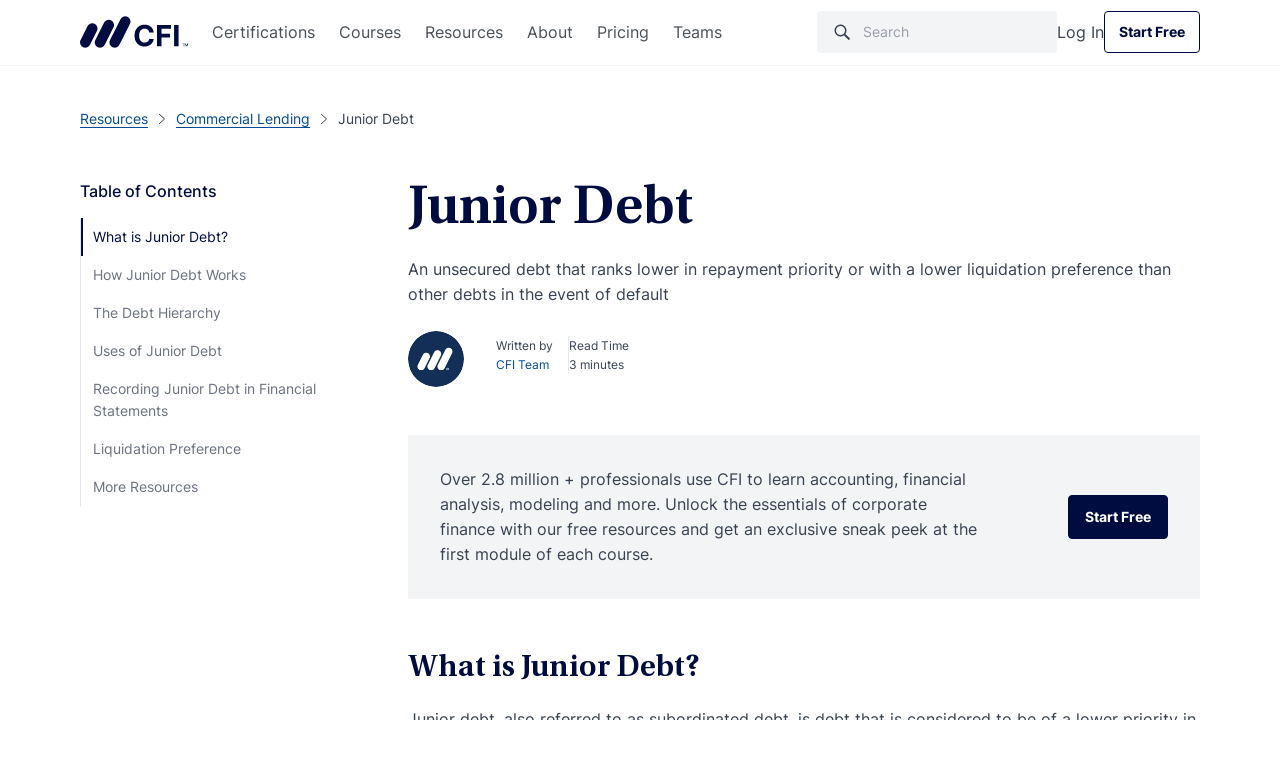

--- FILE ---
content_type: image/svg+xml
request_url: https://cdn.corporatefinanceinstitute.com/assets/CBCA-Badge.svg
body_size: 9028
content:
<svg width="201" height="201" viewBox="0 0 201 201" fill="none" xmlns="http://www.w3.org/2000/svg">
<g clip-path="url(#clip0_2821_5546)">
<path d="M100.97 200.97C156.198 200.97 200.97 156.198 200.97 100.97C200.97 45.7415 156.198 0.970001 100.97 0.970001C45.7415 0.970001 0.969971 45.7415 0.969971 100.97C0.969971 156.198 45.7415 200.97 100.97 200.97Z" fill="#D37A12"/>
<path d="M100.97 187.077C53.4918 187.077 14.8628 148.448 14.8628 100.97C14.8628 53.4918 53.4918 14.8628 100.97 14.8628C148.448 14.8628 187.077 53.4918 187.077 100.97C187.077 148.448 148.448 187.077 100.97 187.077ZM100.97 17.9121C55.1689 17.9121 17.9121 55.175 17.9121 100.97C17.9121 146.765 55.175 184.028 100.97 184.028C146.765 184.028 184.028 146.765 184.028 100.97C184.028 55.175 146.765 17.9121 100.97 17.9121Z" fill="white"/>
<path d="M29.2189 111.813L29.4506 113.015C29.2006 113.112 28.9932 113.241 28.8225 113.405C28.6517 113.57 28.5175 113.753 28.4138 113.966C28.3102 114.174 28.2492 114.399 28.2248 114.637C28.2004 114.875 28.2126 115.119 28.2614 115.369C28.3529 115.82 28.5419 116.204 28.8407 116.522C29.1396 116.839 29.5299 117.052 30.0117 117.174C30.4935 117.296 31.0546 117.296 31.6888 117.174C32.3292 117.052 32.8537 116.839 33.2501 116.546C33.6526 116.253 33.927 115.906 34.0856 115.503C34.2442 115.101 34.2747 114.674 34.1893 114.229C34.1405 113.978 34.0612 113.747 33.9514 113.539C33.8417 113.332 33.7014 113.143 33.5306 112.99C33.3599 112.832 33.1708 112.71 32.9513 112.625C32.7317 112.533 32.4939 112.49 32.2316 112.49L31.9999 111.289C32.4024 111.277 32.7805 111.332 33.1403 111.454C33.5001 111.576 33.8234 111.752 34.1161 111.996C34.4088 112.24 34.6528 112.527 34.854 112.869C35.0553 113.21 35.1956 113.6 35.2809 114.033C35.4151 114.716 35.3724 115.357 35.1468 115.954C34.9272 116.552 34.543 117.058 34.0002 117.485C33.4574 117.912 32.7622 118.205 31.9267 118.363C31.0851 118.528 30.3349 118.516 29.6702 118.327C29.0054 118.138 28.4626 117.808 28.0296 117.339C27.5966 116.869 27.3222 116.296 27.188 115.613C27.1087 115.192 27.0904 114.796 27.1392 114.405C27.188 114.021 27.2978 113.661 27.4746 113.326C27.6454 112.99 27.8833 112.698 28.176 112.442C28.4687 112.185 28.8225 111.984 29.2311 111.838L29.2189 111.813Z" fill="white"/>
<path d="M29.8715 100.116C30.7253 100.086 31.4694 100.22 32.0914 100.513C32.7196 100.805 33.2014 101.22 33.5551 101.751C33.9027 102.281 34.0918 102.897 34.1101 103.586C34.1345 104.282 33.9881 104.904 33.6771 105.459C33.3661 106.014 32.9087 106.459 32.2988 106.794C31.695 107.13 30.9632 107.307 30.1094 107.337C29.2555 107.368 28.5115 107.233 27.8894 106.941C27.2613 106.648 26.7795 106.233 26.4258 105.703C26.0781 105.172 25.8891 104.556 25.8708 103.861C25.8464 103.172 25.9928 102.543 26.3038 101.988C26.6148 101.433 27.0722 100.988 27.676 100.653C28.2798 100.317 29.0116 100.141 29.8654 100.11L29.8715 100.116ZM29.9142 101.318C29.2616 101.342 28.7128 101.464 28.2737 101.69C27.8346 101.915 27.5052 102.214 27.2857 102.586C27.0661 102.958 26.9624 103.373 26.9807 103.83C26.999 104.294 27.1271 104.702 27.3711 105.056C27.615 105.41 27.9626 105.684 28.42 105.879C28.8774 106.075 29.4263 106.16 30.0789 106.142C30.7314 106.123 31.2803 105.995 31.7194 105.77C32.1585 105.544 32.4878 105.245 32.7074 104.873C32.9269 104.501 33.0306 104.086 33.0123 103.623C32.994 103.166 32.866 102.757 32.622 102.397C32.3781 102.043 32.0304 101.763 31.573 101.568C31.1156 101.373 30.5668 101.287 29.9142 101.305V101.318Z" fill="white"/>
<path d="M34.1162 96.0606L26.1453 95.1214L26.4807 92.2794C26.5539 91.6634 26.7185 91.1633 26.9808 90.7791C27.243 90.3949 27.5724 90.1266 27.9688 89.968C28.3652 89.8094 28.8104 89.7606 29.3044 89.8155C29.7923 89.8704 30.207 90.0229 30.5546 90.2729C30.9022 90.523 31.1523 90.8584 31.3108 91.2914C31.4694 91.7244 31.5121 92.2489 31.4389 92.8649L31.1828 95.0177L30.146 94.8957L30.3899 92.8527C30.4387 92.4624 30.4143 92.1391 30.3351 91.883C30.2497 91.6268 30.1094 91.4256 29.9142 91.2853C29.7191 91.145 29.469 91.0597 29.1702 91.0231C28.8714 90.9865 28.603 91.017 28.3652 91.1023C28.1334 91.1938 27.9383 91.3524 27.7919 91.5841C27.6455 91.8159 27.548 92.1269 27.4992 92.5233L27.3223 94.0358L34.2626 94.853L34.1223 96.0545L34.1162 96.0606ZM30.9876 91.7L34.8176 90.1571L34.6529 91.5293L30.829 93.0356L30.9876 91.7061V91.7Z" fill="white"/>
<path d="M35.5312 86.6259L27.7737 84.5646L28.5116 81.8018C28.6702 81.1981 28.9141 80.7285 29.2374 80.387C29.5606 80.0515 29.9387 79.832 30.3717 79.7344C30.8047 79.6368 31.256 79.6551 31.7317 79.7771C32.2074 79.9052 32.6099 80.1186 32.9393 80.4175C33.2686 80.7163 33.4881 81.0944 33.604 81.5518C33.7199 82.0092 33.6955 82.5398 33.5369 83.1375L33.0307 85.0403L32.0367 84.778L32.5124 82.985C32.616 82.6069 32.6282 82.2775 32.5611 82.0031C32.4941 81.7287 32.3599 81.5091 32.1586 81.3384C31.9574 81.1676 31.7134 81.0395 31.4207 80.9663C31.128 80.8871 30.8535 80.8749 30.5974 80.9236C30.3412 80.9724 30.1156 81.1005 29.9265 81.3079C29.7314 81.5091 29.585 81.808 29.4813 82.1983L29.091 83.6681L35.8422 85.4611L35.5312 86.632V86.6259Z" fill="white"/>
<path d="M37.3363 69.5557C38.123 69.8972 38.7329 70.3363 39.172 70.873C39.6111 71.4097 39.8733 71.9891 39.9526 72.6233C40.038 73.2576 39.9404 73.8858 39.6599 74.52C39.3793 75.1543 38.9829 75.6605 38.4585 76.0264C37.9401 76.3923 37.3302 76.5936 36.641 76.6363C35.9519 76.679 35.214 76.5265 34.4333 76.1789C33.6466 75.8374 33.0367 75.3982 32.5976 74.8616C32.1585 74.3249 31.8963 73.7455 31.817 73.1112C31.7316 72.477 31.8292 71.8427 32.1097 71.2085C32.3903 70.5742 32.7867 70.0741 33.3112 69.7082C33.8296 69.3423 34.4394 69.141 35.1286 69.0983C35.8177 69.0556 36.5557 69.2081 37.3424 69.5557H37.3363ZM36.8606 70.6535C36.2629 70.3912 35.714 70.2693 35.2201 70.2815C34.7261 70.2937 34.2992 70.4217 33.9393 70.6596C33.5795 70.9035 33.3112 71.2329 33.1282 71.6537C32.9452 72.0745 32.8843 72.5014 32.9513 72.9283C33.0184 73.3552 33.2136 73.7516 33.5368 74.1236C33.86 74.4956 34.3235 74.8128 34.9212 75.075C35.5189 75.3373 36.0678 75.4592 36.5618 75.447C37.0558 75.4348 37.4827 75.3068 37.8425 75.0689C38.2023 74.8311 38.4706 74.4956 38.6597 74.0748C38.8427 73.654 38.9037 73.2271 38.8366 72.8002C38.7695 72.3733 38.5743 71.9769 38.2511 71.6049C37.9279 71.2328 37.4644 70.9157 36.8667 70.6535H36.8606Z" fill="white"/>
<path d="M42.9165 67.7444L36.1409 63.4448L37.6716 61.0298C38.0071 60.5053 38.373 60.1272 38.7755 59.8954C39.178 59.6637 39.5927 59.56 40.0196 59.5905C40.4465 59.621 40.8673 59.7673 41.2882 60.0296C41.7029 60.2918 42.0139 60.609 42.2152 60.981C42.4164 61.353 42.4957 61.7677 42.453 62.2251C42.4103 62.6825 42.2151 63.1765 41.8858 63.701L40.7271 65.5306L39.8489 64.9695L40.9527 63.2314C41.1601 62.9021 41.2882 62.6032 41.3247 62.3288C41.3613 62.0604 41.3247 61.8226 41.2028 61.6091C41.0808 61.3957 40.8978 61.2127 40.6417 61.0481C40.3856 60.8834 40.1355 60.7919 39.8855 60.7736C39.6354 60.7553 39.3915 60.8163 39.1597 60.9566C38.928 61.1029 38.7023 61.3408 38.4889 61.6823L37.6716 62.9691L43.5691 66.7137L42.9226 67.7383L42.9165 67.7444ZM41.9834 62.4568L46.1061 62.7252L45.3682 63.89L41.2699 63.5912L41.9895 62.4568H41.9834Z" fill="white"/>
<path d="M48.7043 59.3404L47.8626 60.3162L43.6729 52.888L44.5877 51.8269L52.5525 54.8823L51.7109 55.8581L45.2524 53.2844L45.2097 53.3332L48.6982 59.3465L48.7043 59.3404ZM46.466 57.1266L49.1861 53.9675L49.9606 54.6322L47.2345 57.7914L46.4599 57.1266H46.466Z" fill="white"/>
<path d="M50.2595 47.3626L49.5764 46.5759L54.2785 42.5142L54.9615 43.3009L53.0649 44.9354L57.6328 50.2168L56.718 51.0035L52.1501 45.7221L50.2595 47.3565V47.3626Z" fill="white"/>
<path d="M62.6091 46.3319L58.2546 39.5929L62.481 36.8607L63.0482 37.7389L59.8403 39.8125L61.1698 41.8677L64.1582 39.9344L64.7192 40.8065L61.7309 42.7398L63.0665 44.8012L66.3171 42.7032L66.8843 43.5814L62.6152 46.338L62.6091 46.3319Z" fill="white"/>
<path d="M75.3676 39.349L72.5623 31.8293L77.2277 30.0912L77.5937 31.067L74.0625 32.3843L74.9163 34.6774L78.1121 33.4881L78.4719 34.4639L75.2762 35.6532L76.4959 38.9343L75.3616 39.3551L75.3676 39.349Z" fill="white"/>
<path d="M83.0643 28.4506L85.0341 36.2325L83.8632 36.5314L81.8933 28.7495L83.0643 28.4506Z" fill="white"/>
<path d="M94.5784 26.4991L95.5969 34.4578L94.493 34.5981L89.6995 29.2801L89.6263 29.2923L90.3703 35.1287L89.1689 35.2812L88.1504 27.3224L89.2604 27.1821L94.06 32.5124L94.1332 32.5002L93.3831 26.6515L94.5723 26.4991H94.5784Z" fill="white"/>
<path d="M100.439 34.2932L99.1526 34.2627L102.251 26.3161L103.647 26.3527L106.325 34.4517L105.038 34.4212L102.94 27.7981H102.879L100.439 34.3054V34.2932ZM100.732 31.1524L104.898 31.2621L104.873 32.2806L100.708 32.1708L100.732 31.1524Z" fill="white"/>
<path d="M117.686 28.103L116.247 36.0008L115.149 35.7995L112.192 29.2801L112.118 29.2679L111.063 35.0616L109.874 34.842L111.313 26.9443L112.417 27.1455L115.375 33.6772L115.448 33.6894L116.503 27.8896L117.68 28.103H117.686Z" fill="white"/>
<path d="M128.353 34.1773L127.2 33.7687C127.243 33.5064 127.237 33.2625 127.182 33.0307C127.127 32.799 127.036 32.5916 126.907 32.3965C126.779 32.2074 126.621 32.0367 126.426 31.8964C126.237 31.7561 126.017 31.6403 125.773 31.5549C125.34 31.4024 124.907 31.3719 124.486 31.4695C124.065 31.5671 123.681 31.7927 123.334 32.1464C122.986 32.5002 122.705 32.982 122.486 33.5918C122.266 34.2078 122.187 34.7628 122.236 35.2568C122.285 35.7508 122.443 36.1655 122.712 36.507C122.98 36.8485 123.328 37.0925 123.761 37.2449C123.998 37.3303 124.236 37.3791 124.474 37.3852C124.712 37.3913 124.944 37.3669 125.163 37.2998C125.383 37.2327 125.59 37.1291 125.773 36.9827C125.962 36.8424 126.121 36.6534 126.255 36.4338L127.408 36.8424C127.212 37.19 126.975 37.495 126.688 37.745C126.401 37.9951 126.084 38.1841 125.724 38.3122C125.371 38.4403 124.992 38.5074 124.602 38.5013C124.206 38.5013 123.803 38.4281 123.382 38.2817C122.73 38.05 122.199 37.6901 121.797 37.1961C121.394 36.7022 121.15 36.1167 121.059 35.4275C120.967 34.7445 121.065 33.9943 121.352 33.1893C121.638 32.3782 122.029 31.7378 122.529 31.2621C123.029 30.7864 123.59 30.4815 124.212 30.3534C124.834 30.2254 125.474 30.2741 126.127 30.4998C126.529 30.6401 126.883 30.8291 127.194 31.067C127.505 31.3048 127.755 31.5854 127.956 31.9025C128.158 32.2196 128.292 32.5733 128.365 32.9515C128.438 33.3296 128.432 33.7382 128.353 34.1651V34.1773Z" fill="white"/>
<path d="M130.073 40.9102L133.823 33.8175L138.269 36.1716L137.781 37.0925L134.403 35.3056L133.262 37.4645L136.409 39.1294L135.921 40.0503L132.774 38.3854L131.628 40.5565L135.049 42.3617L134.561 43.2826L130.073 40.9102Z" fill="white"/>
<path d="M148.381 43.1789L143.356 49.4362L142.41 48.6799L147.436 42.4227L148.381 43.1789Z" fill="white"/>
<path d="M156.876 51.1926L151.138 56.8034L150.357 56.0106L151.711 48.9788L151.656 48.9239L147.448 53.0405L146.6 52.1745L152.339 46.5637L153.126 47.3626L151.766 54.4005L151.814 54.4554L156.029 50.3327L156.864 51.1926H156.876Z" fill="white"/>
<path d="M161.158 60.1211C161.432 59.871 161.566 59.56 161.554 59.1941C161.542 58.8281 161.402 58.4561 161.133 58.0841C160.938 57.8158 160.731 57.6145 160.511 57.4803C160.286 57.3462 160.066 57.2791 159.84 57.273C159.621 57.273 159.414 57.334 159.231 57.4681C159.078 57.5779 158.968 57.7121 158.907 57.8646C158.846 58.017 158.822 58.1817 158.834 58.3585C158.846 58.5354 158.877 58.7062 158.926 58.8769C158.974 59.0477 159.029 59.2124 159.09 59.3648L159.383 60.1211C159.481 60.365 159.566 60.6273 159.639 60.9078C159.712 61.1883 159.743 61.475 159.731 61.7616C159.725 62.0482 159.658 62.3288 159.529 62.5971C159.401 62.8655 159.194 63.1033 158.901 63.3107C158.535 63.579 158.139 63.7193 157.712 63.7315C157.291 63.7498 156.864 63.6339 156.444 63.3961C156.017 63.1582 155.626 62.7801 155.254 62.2739C154.901 61.786 154.675 61.3103 154.577 60.8407C154.474 60.3711 154.492 59.9381 154.632 59.5295C154.772 59.1209 155.029 58.7672 155.407 58.4622L156.114 59.4502C155.895 59.6393 155.754 59.8588 155.693 60.1028C155.632 60.3467 155.645 60.6029 155.718 60.8712C155.791 61.1395 155.925 61.3957 156.108 61.6457C156.309 61.9263 156.529 62.1397 156.773 62.2922C157.017 62.4447 157.261 62.53 157.511 62.5422C157.761 62.5544 157.986 62.4813 158.2 62.3288C158.395 62.1885 158.511 62.0238 158.554 61.8226C158.596 61.6274 158.59 61.4018 158.541 61.1578C158.487 60.9139 158.407 60.6516 158.304 60.3772L157.962 59.4563C157.73 58.8342 157.639 58.2671 157.694 57.767C157.749 57.2669 158.005 56.8522 158.456 56.5228C158.834 56.2545 159.231 56.1203 159.658 56.1203C160.084 56.1203 160.499 56.2423 160.908 56.4741C161.316 56.7119 161.676 57.0473 161.987 57.4803C162.304 57.9194 162.506 58.3646 162.597 58.8159C162.689 59.2672 162.664 59.6881 162.536 60.0723C162.408 60.4626 162.17 60.7858 161.829 61.0481L161.146 60.1028L161.158 60.1211Z" fill="white"/>
<path d="M165.134 64.3414L166.055 63.8596L168.933 69.3667L168.013 69.8485L166.854 67.6285L160.664 70.8669L160.103 69.7997L166.293 66.5613L165.134 64.3474V64.3414Z" fill="white"/>
<path d="M171.208 74.8921L163.719 77.7828L163.286 76.6546L170.775 73.7638L171.208 74.8921Z" fill="white"/>
<path d="M171.794 79.6429L172.8 79.3807L174.361 85.394L173.355 85.6562L172.727 83.2351L165.969 84.9915L165.665 83.8205L172.422 82.0641L171.794 79.6429Z" fill="white"/>
<path d="M175.795 95.4385L175.923 96.646L170.672 97.1949C170.111 97.2559 169.604 97.1705 169.147 96.9571C168.69 96.7375 168.311 96.4082 168.019 95.9569C167.726 95.5056 167.543 94.9628 167.476 94.3224C167.409 93.6882 167.476 93.1149 167.671 92.6148C167.866 92.1147 168.165 91.7122 168.568 91.4012C168.97 91.0962 169.452 90.9133 170.007 90.8523L175.258 90.3034L175.386 91.511L170.233 92.0476C169.873 92.0842 169.562 92.2001 169.293 92.3892C169.031 92.5782 168.83 92.8283 168.702 93.1393C168.574 93.4503 168.531 93.8041 168.574 94.2066C168.616 94.6091 168.732 94.9567 168.921 95.2311C169.11 95.5117 169.354 95.7129 169.653 95.841C169.952 95.9691 170.281 96.0118 170.641 95.9752L175.795 95.4385Z" fill="white"/>
<path d="M175.02 101.574L176.063 101.623L175.788 107.825L174.746 107.776L174.855 105.276L167.878 104.965L167.933 103.757L174.91 104.068L175.02 101.568V101.574Z" fill="white"/>
<path d="M167.287 111.252L175.179 112.722L174.258 117.668L173.233 117.479L173.934 113.722L171.532 113.277L170.879 116.778L169.86 116.589L170.513 113.088L168.098 112.637L167.391 116.442L166.366 116.253L167.293 111.258L167.287 111.252Z" fill="white"/>
<path d="M100.97 161.292C68.1773 161.292 41.5017 134.616 41.5017 101.824C41.5017 69.0312 68.1773 42.3556 100.97 42.3556C133.762 42.3556 160.438 69.0312 160.438 101.824C160.438 134.616 133.762 161.292 100.97 161.292ZM100.97 45.4111C69.8606 45.4111 44.551 70.7206 44.551 101.83C44.551 132.939 69.8606 158.249 100.97 158.249C132.079 158.249 157.389 132.939 157.389 101.83C157.389 70.7206 132.079 45.4111 100.97 45.4111Z" fill="white"/>
<path d="M46.8076 149.028C47.6699 149.028 48.3689 148.329 48.3689 147.466C48.3689 146.604 47.6699 145.905 46.8076 145.905C45.9453 145.905 45.2463 146.604 45.2463 147.466C45.2463 148.329 45.9453 149.028 46.8076 149.028Z" fill="white"/>
<path d="M156.675 149.028C157.538 149.028 158.237 148.329 158.237 147.466C158.237 146.604 157.538 145.905 156.675 145.905C155.813 145.905 155.114 146.604 155.114 147.466C155.114 148.329 155.813 149.028 156.675 149.028Z" fill="white"/>
<path d="M69.2812 163.939L68.159 163.201C68.2749 162.933 68.3298 162.67 68.3359 162.408C68.342 162.146 68.2932 161.902 68.2078 161.658C68.1224 161.42 67.9944 161.201 67.8236 160.993C67.6589 160.792 67.4577 160.615 67.2198 160.457C66.7929 160.176 66.3477 160.036 65.872 160.03C65.3963 160.023 64.9267 160.164 64.4632 160.45C63.9997 160.737 63.5728 161.176 63.1825 161.774C62.7861 162.371 62.5543 162.945 62.475 163.481C62.3958 164.018 62.4568 164.506 62.6519 164.939C62.8471 165.372 63.1581 165.726 63.5789 166C63.8107 166.153 64.0546 166.269 64.3047 166.342C64.5547 166.415 64.8108 166.445 65.0609 166.433C65.3109 166.421 65.5549 166.36 65.7927 166.256C66.0306 166.153 66.2501 166 66.4514 165.793L67.5735 166.531C67.2747 166.854 66.9393 167.11 66.5734 167.299C66.2013 167.488 65.811 167.61 65.4024 167.653C64.9938 167.696 64.573 167.665 64.1522 167.561C63.7314 167.458 63.3167 167.269 62.9142 167.006C62.2738 166.586 61.8042 166.061 61.5054 165.433C61.2065 164.805 61.0968 164.11 61.1821 163.353C61.2675 162.597 61.5663 161.829 62.0786 161.048C62.597 160.261 63.1825 159.682 63.8412 159.304C64.4998 158.926 65.1768 158.749 65.8781 158.773C66.5795 158.798 67.2442 159.017 67.8785 159.432C68.2688 159.688 68.5981 159.987 68.8665 160.316C69.1348 160.652 69.33 161.011 69.4641 161.408C69.5922 161.798 69.6471 162.207 69.6227 162.634C69.5983 163.061 69.4885 163.488 69.2873 163.927L69.2812 163.939Z" fill="white"/>
<path d="M70.3179 171.141L73.8673 163.073L78.9231 165.299L78.4596 166.348L74.6174 164.658L73.538 167.116L77.1118 168.69L76.6544 169.733L73.0806 168.159L71.995 170.629L75.886 172.343L75.4225 173.392L70.3179 171.147V171.141Z" fill="white"/>
<path d="M80.0881 175.02L82.3202 166.494L85.3574 167.287C86.016 167.458 86.5344 167.72 86.9125 168.062C87.2907 168.403 87.5346 168.806 87.6444 169.263C87.7542 169.72 87.742 170.214 87.6078 170.739C87.4736 171.263 87.2419 171.69 86.9186 172.032C86.5954 172.373 86.1868 172.593 85.6928 172.697C85.1988 172.8 84.6194 172.77 83.9608 172.593L81.6616 171.989L81.9543 170.879L84.1376 171.452C84.5524 171.562 84.9061 171.593 85.2049 171.538C85.5038 171.483 85.7355 171.361 85.9185 171.166C86.1014 170.971 86.2356 170.714 86.3149 170.391C86.4003 170.068 86.4125 169.775 86.3515 169.507C86.2905 169.239 86.1441 169.007 85.9124 168.812C85.6806 168.617 85.3574 168.464 84.9305 168.354L83.3143 167.933L81.3689 175.356L80.082 175.02H80.0881ZM85.3025 172.276L86.4003 176.673L84.9366 176.289L83.8815 171.904L85.3025 172.276Z" fill="white"/>
<path d="M91.1633 169.733L91.2731 168.592L98.067 169.232L97.9573 170.373L95.2189 170.117L94.4993 177.752L93.182 177.63L93.9016 169.995L91.1694 169.739L91.1633 169.733Z" fill="white"/>
<path d="M102.824 169.129L103.086 177.941L101.757 177.984L101.494 169.171L102.824 169.129Z" fill="white"/>
<path d="M108.032 177.612L106.721 168.897L112.124 168.086L112.295 169.22L108.203 169.836L108.599 172.489L112.301 171.934L112.472 173.062L108.77 173.617L109.343 177.417L108.026 177.612H108.032Z" fill="white"/>
<path d="M116.887 166.854L119.235 175.349L117.955 175.703L115.607 167.208L116.887 166.854Z" fill="white"/>
<path d="M123.944 173.867L120.583 165.72L125.694 163.61L126.133 164.671L122.254 166.269L123.279 168.751L126.889 167.263L127.322 168.318L123.712 169.806L124.743 172.3L128.67 170.678L129.109 171.739L123.956 173.867H123.944Z" fill="white"/>
<path d="M135.982 167.988L133.561 169.495L128.908 162.012L131.408 160.456C132.14 159.999 132.866 159.755 133.573 159.731C134.287 159.7 134.958 159.877 135.58 160.261C136.208 160.646 136.763 161.225 137.245 161.999C137.733 162.78 138.007 163.536 138.068 164.274C138.135 165.012 137.989 165.695 137.641 166.33C137.294 166.964 136.739 167.519 135.976 167.988H135.982ZM134.074 167.811L135.305 167.043C135.873 166.689 136.281 166.287 136.525 165.836C136.769 165.384 136.855 164.896 136.787 164.372C136.72 163.847 136.501 163.286 136.135 162.695C135.769 162.109 135.366 161.67 134.927 161.371C134.488 161.072 134.019 160.938 133.519 160.957C133.018 160.975 132.494 161.152 131.951 161.493L130.652 162.304L134.08 167.818L134.074 167.811Z" fill="white"/>
<path d="M78.7097 105.855L78.2584 111.46C76.5813 112.423 73.4283 112.875 71.2023 112.875C63.4386 112.875 60.249 108.947 60.249 101.921C60.249 98.6342 60.987 95.8654 62.8593 93.8041C64.6645 91.7732 67.1771 90.5535 71.7511 90.5535C73.7149 90.5535 76.6789 90.9377 78.2584 91.8769V97.2254H77.551C76.9411 94.6823 75.264 91.3341 71.4645 91.3341C65.8903 91.3341 65.1219 98.128 65.1219 101.513C65.1219 106.117 66.1525 112.112 71.7572 112.112C75.4591 112.112 76.813 109.758 78.0084 105.861H78.7158L78.7097 105.855Z" fill="white"/>
<path d="M90.785 91.1023C95.3286 91.1023 97.7741 92.133 97.7741 95.9325C97.7741 98.7013 96.097 100.311 92.6512 100.732V100.988C96.6459 101.373 98.7377 102.794 98.7377 106.111C98.7377 107.977 98.0913 109.587 96.902 110.618C95.5481 111.716 93.5843 112.356 90.0715 112.356H80.7954V111.649C83.0153 111.521 83.18 111.326 83.18 109.813V93.6455C83.18 92.0354 83.0824 91.9379 80.7954 91.8098V91.1023H90.7789H90.785ZM87.5344 100.702H89.5958C92.4317 100.702 93.4258 99.6405 93.4258 96.3838C93.4258 93.7736 91.9743 91.8769 89.3031 91.8769C87.7601 91.8769 87.5344 91.9745 87.5344 93.1027V100.702ZM87.5344 109.49C87.5344 111.13 87.7906 111.582 89.8215 111.582C92.0414 111.582 94.0112 110.258 94.0112 106.27C94.0112 103.08 92.9135 101.47 89.5958 101.47H87.5344V109.49Z" fill="white"/>
<path d="M119.937 105.855L119.485 111.46C117.808 112.423 114.655 112.875 112.429 112.875C104.666 112.875 101.476 108.947 101.476 101.921C101.476 98.6342 102.214 95.8654 104.086 93.8041C105.892 91.7732 108.404 90.5535 112.978 90.5535C114.942 90.5535 117.906 90.9377 119.485 91.8769V97.2254H118.778C118.168 94.6823 116.491 91.3341 112.692 91.3341C107.117 91.3341 106.349 98.128 106.349 101.513C106.349 106.117 107.38 112.112 112.984 112.112C116.686 112.112 118.04 109.758 119.235 105.861H119.943L119.937 105.855Z" fill="white"/>
<path d="M133.14 112.356V111.649L134.781 111.454C135.488 111.423 135.616 111.002 135.36 110.295C134.879 108.746 133.909 105.849 133.366 104.208H126.926C126.249 106.465 125.639 108.264 125.249 110.069C124.993 111.033 125.121 111.423 125.859 111.521L127.627 111.649V112.356H121.15V111.649C122.889 111.551 123.181 111.265 123.858 109.685C125.115 106.721 128.56 96.6399 130.426 90.9743H133.451C135.031 95.7739 138.41 105.983 139.892 110.075C140.41 111.399 140.727 111.588 142.435 111.655V112.362H133.128L133.14 112.356ZM130.146 94.3225H130.048C129.53 95.9996 127.859 101.244 127.28 103.275H133.043C132.463 101.44 130.884 96.5424 130.146 94.3225Z" fill="white"/>
<path d="M88.3335 77.3742C86.9735 76.6912 86.4247 75.0262 87.1138 73.6662L90.7913 66.3783C91.4744 65.0183 93.1393 64.4694 94.4993 65.1586C95.8593 65.8416 96.4082 67.5066 95.719 68.8666L92.0415 76.1545C91.3524 77.5145 89.6936 78.0573 88.3335 77.3742Z" fill="white"/>
<path d="M96.0606 77.3742C94.7006 76.6912 94.1578 75.0262 94.8409 73.6723L99.4454 64.5548C100.128 63.1948 101.793 62.652 103.147 63.3351C104.507 64.0181 105.05 65.6831 104.367 67.037L99.7686 76.1545C99.0795 77.5145 97.4206 78.0573 96.0606 77.3742Z" fill="white"/>
<path d="M103.788 77.3742C102.428 76.6851 101.879 75.0262 102.568 73.6662L108.093 62.7252C108.776 61.3652 110.441 60.8224 111.795 61.5055C113.155 62.1885 113.698 63.8535 113.015 65.2074L107.49 76.1545C106.806 77.5145 105.142 78.0634 103.788 77.3742Z" fill="white"/>
<path d="M136.647 120.437H64.5183V121.657H136.647V120.437Z" fill="white"/>
</g>
<defs>
<clipPath id="clip0_2821_5546">
<rect width="200" height="200" fill="white" transform="translate(0.969971 0.970001)"/>
</clipPath>
</defs>
</svg>
